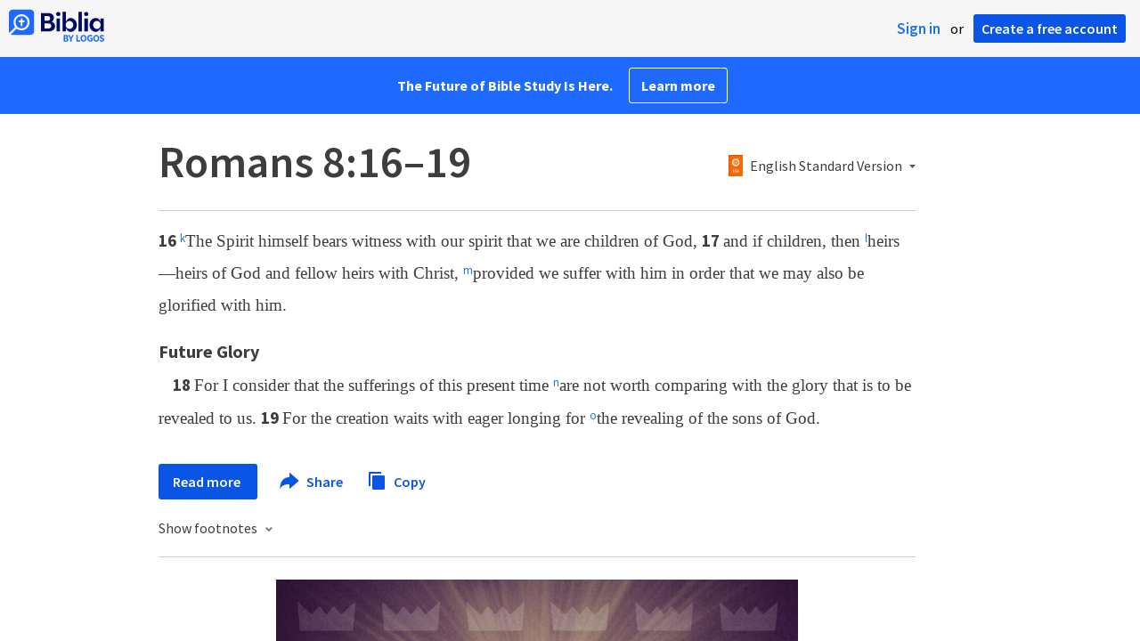

--- FILE ---
content_type: text/html; charset=utf-8
request_url: https://www.google.com/recaptcha/api2/aframe
body_size: 264
content:
<!DOCTYPE HTML><html><head><meta http-equiv="content-type" content="text/html; charset=UTF-8"></head><body><script nonce="0oS9s8yfaoEPfiYaiZxCBw">/** Anti-fraud and anti-abuse applications only. See google.com/recaptcha */ try{var clients={'sodar':'https://pagead2.googlesyndication.com/pagead/sodar?'};window.addEventListener("message",function(a){try{if(a.source===window.parent){var b=JSON.parse(a.data);var c=clients[b['id']];if(c){var d=document.createElement('img');d.src=c+b['params']+'&rc='+(localStorage.getItem("rc::a")?sessionStorage.getItem("rc::b"):"");window.document.body.appendChild(d);sessionStorage.setItem("rc::e",parseInt(sessionStorage.getItem("rc::e")||0)+1);localStorage.setItem("rc::h",'1768863246878');}}}catch(b){}});window.parent.postMessage("_grecaptcha_ready", "*");}catch(b){}</script></body></html>